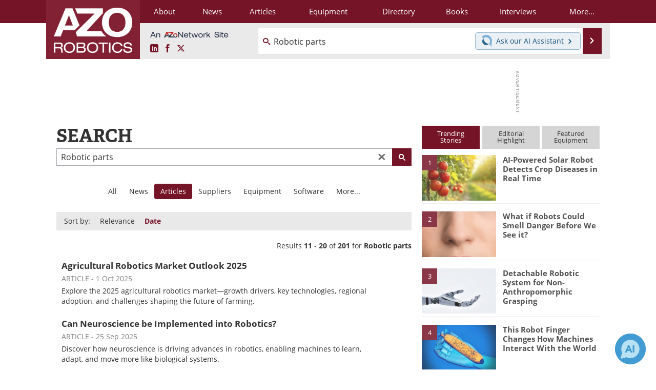

--- FILE ---
content_type: text/html; charset=utf-8
request_url: https://www.google.com/recaptcha/api2/aframe
body_size: 268
content:
<!DOCTYPE HTML><html><head><meta http-equiv="content-type" content="text/html; charset=UTF-8"></head><body><script nonce="BUH6A3nwMGNnQCOVAotDMQ">/** Anti-fraud and anti-abuse applications only. See google.com/recaptcha */ try{var clients={'sodar':'https://pagead2.googlesyndication.com/pagead/sodar?'};window.addEventListener("message",function(a){try{if(a.source===window.parent){var b=JSON.parse(a.data);var c=clients[b['id']];if(c){var d=document.createElement('img');d.src=c+b['params']+'&rc='+(localStorage.getItem("rc::a")?sessionStorage.getItem("rc::b"):"");window.document.body.appendChild(d);sessionStorage.setItem("rc::e",parseInt(sessionStorage.getItem("rc::e")||0)+1);localStorage.setItem("rc::h",'1770026582229');}}}catch(b){}});window.parent.postMessage("_grecaptcha_ready", "*");}catch(b){}</script></body></html>